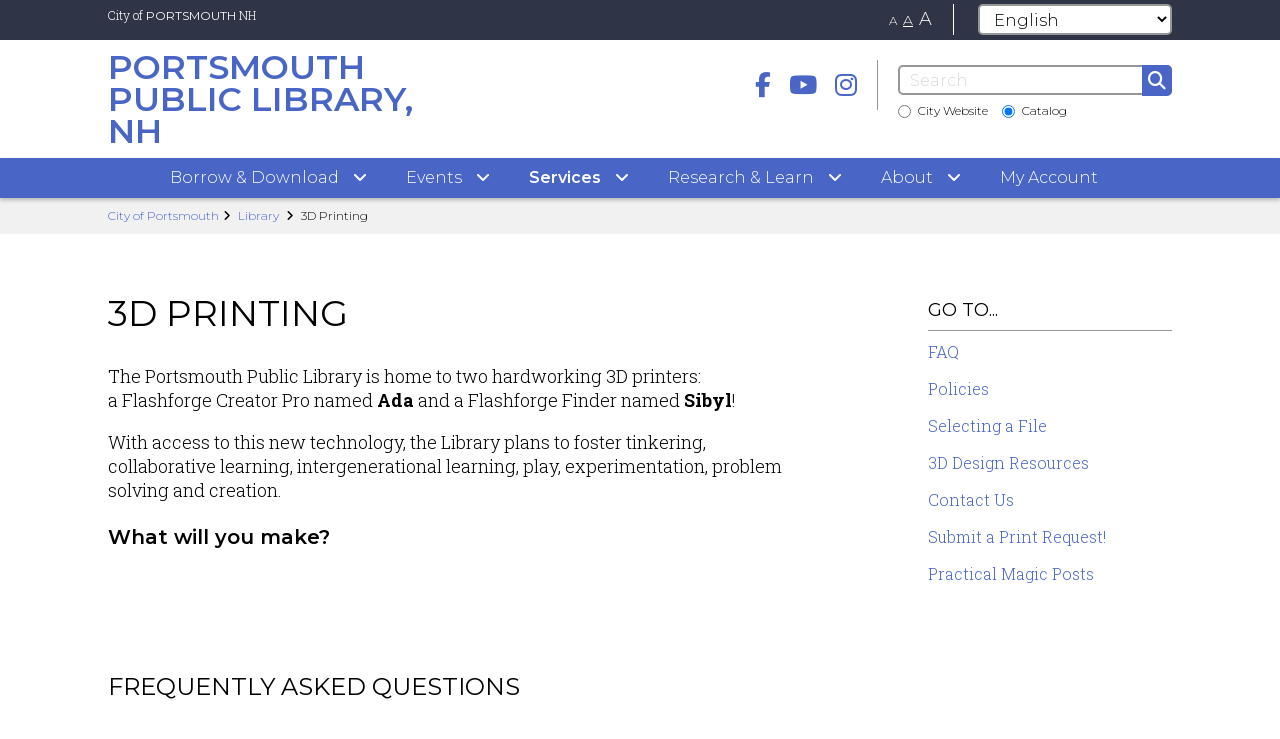

--- FILE ---
content_type: text/html; charset=UTF-8
request_url: https://www.portsmouthnh.gov/library/3d-printing
body_size: 15561
content:
<!DOCTYPE html>
<html  lang="en" dir="ltr" prefix="content: http://purl.org/rss/1.0/modules/content/  dc: http://purl.org/dc/terms/  foaf: http://xmlns.com/foaf/0.1/  og: http://ogp.me/ns#  rdfs: http://www.w3.org/2000/01/rdf-schema#  schema: http://schema.org/  sioc: http://rdfs.org/sioc/ns#  sioct: http://rdfs.org/sioc/types#  skos: http://www.w3.org/2004/02/skos/core#  xsd: http://www.w3.org/2001/XMLSchema# ">
  <head>
    <meta charset="utf-8" />
<meta name="description" content="The Portsmouth Public Library is home to two hardworking 3D printers: a Flashforge Creator Pro named Ada and a Flashforge Finder named Sibyl! With access to this new technology, the Library plans to foster tinkering, collaborative learning, intergenerational learning, play, experimentation, problem solving and creation. What will you make?" />
<meta property="og:site_name" content="City of Portsmouth" />
<meta property="og:type" content="Basic page" />
<meta property="og:url" content="https://www.portsmouthnh.gov/library/3d-printing" />
<meta property="og:title" content="3D Printing" />
<meta property="og:description" content="The Portsmouth Public Library is home to two hardworking 3D printers: a Flashforge Creator Pro named Ada and a Flashforge Finder named Sibyl! With access to this new technology, the Library plans to foster tinkering, collaborative learning, intergenerational learning, play, experimentation, problem solving and creation. What will you make?" />
<meta name="twitter:card" content="summary" />
<meta name="google-site-verification" content="BRl7eSsjDmPE0fjERtUP3f8PlOimHsSLyFLhsBSsMzQ" />
<meta name="Generator" content="Drupal 10 (https://www.drupal.org)" />
<meta name="MobileOptimized" content="width" />
<meta name="HandheldFriendly" content="true" />
<meta name="viewport" content="width=device-width, initial-scale=1.0" />
<link rel="icon" href="/themes/custom/cityofportsmouth/favicon.ico" type="image/vnd.microsoft.icon" />
<link rel="canonical" href="https://www.portsmouthnh.gov/library/3d-printing" />
<link rel="shortlink" href="https://www.portsmouthnh.gov/node/7146" />
<script src="/sites/default/files/google_tag/city/google_tag.data_layer.js?t93jty" defer></script>
<script src="/sites/default/files/google_tag/city/google_tag.script.js?t93jty" defer></script>

    <title>3D Printing | City of Portsmouth</title>
    <link rel="stylesheet" media="all" href="/sites/default/files/css/css_ySX26KKGOTtHfQzSmsSzmzuLo1HdglRh4zt2dDyYA1o.css?delta=0&amp;language=en&amp;theme=cityofportsmouth&amp;include=eJxlzUEOgCAMAMEPoTzJtFrACLZpS4i_15MevE42WWR2cwWJSaHRYD3CuvvFSVjdGncvMVdGqJPpGgQU8pMXi5t2gTp_MvdTOtbdCm3BLnNqEcEoDMLE2hZ8Zz-5AZZ-Npg" />
<link rel="stylesheet" media="all" href="https://cdn.jsdelivr.net/npm/entreprise7pro-bootstrap@3.4.8/dist/css/bootstrap.min.css" integrity="sha256-zL9fLm9PT7/fK/vb1O9aIIAdm/+bGtxmUm/M1NPTU7Y=" crossorigin="anonymous" />
<link rel="stylesheet" media="all" href="https://cdn.jsdelivr.net/npm/@unicorn-fail/drupal-bootstrap-styles@0.0.2/dist/3.1.1/7.x-3.x/drupal-bootstrap.min.css" integrity="sha512-nrwoY8z0/iCnnY9J1g189dfuRMCdI5JBwgvzKvwXC4dZ+145UNBUs+VdeG/TUuYRqlQbMlL4l8U3yT7pVss9Rg==" crossorigin="anonymous" />
<link rel="stylesheet" media="all" href="https://cdn.jsdelivr.net/npm/@unicorn-fail/drupal-bootstrap-styles@0.0.2/dist/3.1.1/8.x-3.x/drupal-bootstrap.min.css" integrity="sha512-jM5OBHt8tKkl65deNLp2dhFMAwoqHBIbzSW0WiRRwJfHzGoxAFuCowGd9hYi1vU8ce5xpa5IGmZBJujm/7rVtw==" crossorigin="anonymous" />
<link rel="stylesheet" media="all" href="https://cdn.jsdelivr.net/npm/@unicorn-fail/drupal-bootstrap-styles@0.0.2/dist/3.2.0/7.x-3.x/drupal-bootstrap.min.css" integrity="sha512-U2uRfTiJxR2skZ8hIFUv5y6dOBd9s8xW+YtYScDkVzHEen0kU0G9mH8F2W27r6kWdHc0EKYGY3JTT3C4pEN+/g==" crossorigin="anonymous" />
<link rel="stylesheet" media="all" href="https://cdn.jsdelivr.net/npm/@unicorn-fail/drupal-bootstrap-styles@0.0.2/dist/3.2.0/8.x-3.x/drupal-bootstrap.min.css" integrity="sha512-JXQ3Lp7Oc2/VyHbK4DKvRSwk2MVBTb6tV5Zv/3d7UIJKlNEGT1yws9vwOVUkpsTY0o8zcbCLPpCBG2NrZMBJyQ==" crossorigin="anonymous" />
<link rel="stylesheet" media="all" href="https://cdn.jsdelivr.net/npm/@unicorn-fail/drupal-bootstrap-styles@0.0.2/dist/3.3.1/7.x-3.x/drupal-bootstrap.min.css" integrity="sha512-ZbcpXUXjMO/AFuX8V7yWatyCWP4A4HMfXirwInFWwcxibyAu7jHhwgEA1jO4Xt/UACKU29cG5MxhF/i8SpfiWA==" crossorigin="anonymous" />
<link rel="stylesheet" media="all" href="https://cdn.jsdelivr.net/npm/@unicorn-fail/drupal-bootstrap-styles@0.0.2/dist/3.3.1/8.x-3.x/drupal-bootstrap.min.css" integrity="sha512-kTMXGtKrWAdF2+qSCfCTa16wLEVDAAopNlklx4qPXPMamBQOFGHXz0HDwz1bGhstsi17f2SYVNaYVRHWYeg3RQ==" crossorigin="anonymous" />
<link rel="stylesheet" media="all" href="https://cdn.jsdelivr.net/npm/@unicorn-fail/drupal-bootstrap-styles@0.0.2/dist/3.4.0/8.x-3.x/drupal-bootstrap.min.css" integrity="sha512-tGFFYdzcicBwsd5EPO92iUIytu9UkQR3tLMbORL9sfi/WswiHkA1O3ri9yHW+5dXk18Rd+pluMeDBrPKSwNCvw==" crossorigin="anonymous" />
<link rel="stylesheet" media="all" href="/sites/default/files/css/css_1dYPc4z9nCH9_RvaDk_fvcoHMhBUIUcePv8AcGrIlbM.css?delta=9&amp;language=en&amp;theme=cityofportsmouth&amp;include=eJxlzUEOgCAMAMEPoTzJtFrACLZpS4i_15MevE42WWR2cwWJSaHRYD3CuvvFSVjdGncvMVdGqJPpGgQU8pMXi5t2gTp_MvdTOtbdCm3BLnNqEcEoDMLE2hZ8Zz-5AZZ-Npg" />

    
  </head>
  <body class="role-anonymous path-node page-node-type-page has-glyphicons">
    <a href="#main-content" class="visually-hidden focusable skip-link">
      Skip to main content
    </a>
    <noscript><iframe src="https://www.googletagmanager.com/ns.html?id=GTM-PV8FG7V" height="0" width="0" style="display:none;visibility:hidden"></iframe></noscript>
      <div class="dialog-off-canvas-main-canvas" data-off-canvas-main-canvas>
    
</style>
  <div class="theme department-theme-midnight">
      <header id="header" role="banner">

        <div class="region region-utility">
    <section id="block-departmentnotificationsblock" class="block block-city-departments block-department-notifications-block clearfix">
  
    

      


  </section>

<section id="block-departmentutilitybarblock" class="block block-city-departments block-department-utility-bar-block clearfix">
  
    

      <div class="utility-bar">
	<div class="container">

		<nav class="department-links">
			<ul>

                					<li>
						<a class="hide-on-mobile" href="/">City of <span>PORTSMOUTH</span> NH</a>
						<a class="show-on-mobile" href="/"><i class="fas fa-house" aria-hidden="true"></i></a>
					</li>
										<li class="goto-department">
						<a href="/library">Portsmouth Public Library, NH</a>
					</li>
							</ul>
		</nav>

		<div class="pull-right">
			<div class="page-text-size hidden-xs">
				<a href="#" id="font-scale-sm">A</a>
				<a href="#" id="font-scale-default">A</a>
				<a href="#" id="font-scale-lg">A</a>
			</div>

			<nav class="social is-department hidden-xs">
				<ul>
					                    						<li><a aria-label="Facebook" href="https://www.facebook.com/pplnh" target="_blank"><i class="fa fa-facebook" aria-hidden="true"></i></a></li>
                                                            						<li><a aria-label="Youtube" href="https://youtube.com/portslib" target="_blank"><i class="fa fa-youtube-play" aria-hidden="true"></i></a></li>
                                        						<li><a aria-label="Instagram" href="http://instagram.com/portsmouthpubliclibrary/" target="_blank"><i class="fa fa-instagram" aria-hidden="true"></i></a></li>
                                        				</ul>
			</nav>
			 <div class="gtranslate-desktop">
				<section id="block-cityofportsmouth-gtranslate" class="block block-gtranslate block-gtranslate-block clearfix">
  
    

      
<div class="gtranslate_wrapper"></div><script>window.gtranslateSettings = {"switcher_horizontal_position":"left","switcher_vertical_position":"bottom","horizontal_position":"inline","vertical_position":"inline","float_switcher_open_direction":"top","switcher_open_direction":"bottom","default_language":"en","native_language_names":1,"detect_browser_language":0,"add_new_line":1,"select_language_label":"Select Language","flag_size":32,"flag_style":"2d","globe_size":60,"alt_flags":[],"wrapper_selector":".gtranslate_wrapper","url_structure":"none","custom_domains":null,"languages":["en","ar","zh-CN","zh-TW","fr","de","hi","it","ko","pt","ru","es","id","tr","ur","bn","pa"],"custom_css":""};</script><script>(function(){var js = document.createElement('script');js.setAttribute('src', 'https://cdn.gtranslate.net/widgets/latest/dropdown.js');js.setAttribute('data-gt-orig-url', '/library/3d-printing');js.setAttribute('data-gt-orig-domain', 'www.portsmouthnh.gov');document.body.appendChild(js);})();</script>
  </section>


			</div>

		</div>
	</div>
</div>

  </section>


  </div>


            <div class="navbar navbar-default">
        <div class="header-main">
              <div class="region region-header">
    <section id="block-departmentheaderblock" class="block block-city-departments block-department-header-block clearfix">
  
    

      <div class="container">
	<div class="row">
		<div class="col-md-4 col-sm-6"> 
            			<a class="logo navbar-btn pull-left " href="/library" title="Home" rel="home">
                					<span>Portsmouth Public Library, NH</span>
                			</a>
		</div>
													<div class="col-md-8 col-sm-6 right-content">
		
			<div class="pull-right">

											<nav class="social">
							<ul>
                                                                									<li><a aria-label="Facebook" href="https://www.facebook.com/pplnh" target="_blank"><i class="fa fa-facebook" aria-hidden="true"></i></a></li>
                                                                                                									<li><a aria-label="Youtube" href="https://youtube.com/portslib" target="_blank"><i class="fa fa-youtube-play" aria-hidden="true"></i></a></li>
                                                                									<li><a aria-label="instagram" href="http://instagram.com/portsmouthpubliclibrary/" target="_blank"><i class="fa fa-instagram" aria-hidden="true"></i></a></li>
                                                                							</ul>
						</nav>
					
                				<div class="pull-left">
					<div class="search-form">
						<form class="search hidden-sm hidden-xs" action="https://portsmouth.bywatersolutions.com/cgi-bin/koha/opac-search.pl/" method="get">
							<div class="form-group">

																	<input type="hidden" name="searchtype" value="X">
								
								<input aria-label="Search" type="search" class="form-conrol" placeholder="Search" name="q" />
								<button aria-label="Submit" class="btn btn-primary"><i class="fa fa-search" aria-hidden="true"></i></button>
																	<div class="library-options">
										<label class="radio-inline" for="libraryWebsite">
											<input type="radio" name="searchType" id="libraryWebsite" value="1" /> City Website
										</label>
										<label class="radio-inline" for="libraryCatalog">
											<input type="radio" name="searchType" id="libraryCatalog" value="2" checked /> Catalog
										</label>
									</div><!-- end of .library-options -->
															</div>

						</form>
						                                                												<button type="button" class="navbar-toggle collapsed" data-toggle="collapse" data-target="#main-nav" aria-expanded="false" aria-controls="main-nav" aria-label="Toggle navigation menu">
							<i class="fa fa-bars" aria-hidden="true"></i>
							<span>Menu</span>
						</button>
					</div>
				</div>
			</div>		</div>	</div>
</div>



  </section>


  </div>

        </div>

                <div class="collapse navbar-collapse no-spacing" id="main-nav">
          <div class="container">
                          <div class="region region-mainnav">
    <section id="block-departmentmainmenublock" class="block block-city-departments block-department-main-menu-block clearfix">
  
    

      
              <ul class="menu nav">
                            <li class="expanded dropdown">
        <a href="/library/borrow-download">
          <span>Borrow &amp; Download</span>
                      <i class="fa fa-angle-down" aria-hidden="true"></i>
          
          <svg class="desktop-caret-large" xmlns="http://www.w3.org/2000/svg" xmlns:xlink="http://www.w3.org/1999/xlink" width="100%" height="20px" viewBox="0 0 150 20" version="1.1" preserveAspectRatio="none">
            <!-- Generator: Sketch 43.2 (39069) - http://www.bohemiancoding.com/sketch -->
            <title>Back Copy</title>
            <desc>Created with Sketch.</desc>
            <defs/>
            <g id="Design-4" stroke="none" stroke-width="1" fill="none" fill-rule="evenodd">
                <g id="Design-4-(1280px)---Nav-[Departments]" transform="translate(-281.000000, -160.000000)" fill="#14143D">
                    <g id="Group-2" transform="translate(0.000000, 131.000000)">
                        <polygon id="Back-Copy" points="431 29 356 49 281 29"/>
                    </g>
                </g>
            </g>
        </svg>

        </a>
                  <i class="fa fa-chevron-right" aria-hidden="true"></i>
                                           
            <ul class="menu dropdown-menu">

                            <li>
        <a href="/library/library-card" data-drupal-link-system-path="node/7271">Apply for or Renew a Library Card</a>
                  </li>
                        <li>
        <a href="https://portsmouth.bywatersolutions.com/">Browse New Items</a>
                  </li>
                        <li>
        <a href="https://www.cityofportsmouth.com/library/booklists">Curated Book Lists</a>
                  </li>
                        <li>
        <a href="https://www.portsmouthnh.gov/library/e-books-streaming">E-Books &amp; Streaming</a>
                  </li>
                        <li>
        <a href="/library/fun-stuff" target="" data-drupal-link-system-path="node/7091">Fun Stuff to Borrow</a>
                  </li>
                        <li>
        <a href="/library/pplrex" title="Get Personalized Recommendations &amp; Research Help from Library Staff!" data-drupal-link-system-path="node/246532">Get Recommendations with PPL Rex</a>
                  </li>
                        <li>
        <a href="/library/how-borrow" target="" data-drupal-link-system-path="node/6441">How to Borrow</a>
                  </li>
                        <li>
        <a href="/library/interlibrary-loan" target="" data-drupal-link-system-path="node/7086">Interlibrary Loan</a>
                  </li>
                        <li>
        <a href="https://portsmouth.bywatersolutions.com/" target="">Library Catalog</a>
                  </li>
                        <li>
        <a href="/library/museums-more" data-drupal-link-system-path="node/251879">Museums &amp; More</a>
                  </li>
                        <li>
        <a href="/library/new-york-times" target="" data-drupal-link-system-path="node/7081">New York Times</a>
                  </li>
                        <li>
        <a href="/library/suggest-purchase" target="" data-drupal-link-system-path="node/15811">Suggest a Purchase</a>
                  </li>
                        <li>
        <a href="/library/wallstreetjournal" data-drupal-link-system-path="node/338022">Wall Street Journal</a>
                  </li>
                        <li>
        <a href="/library/library-zines" title="Read zines created by library staff!" data-drupal-link-system-path="node/7346">Zines</a>
                  </li>
        </ul>
  
            </li>
                        <li class="expanded dropdown">
        <a href="/library/events">
          <span>Events</span>
                      <i class="fa fa-angle-down" aria-hidden="true"></i>
          
          <svg class="desktop-caret-large" xmlns="http://www.w3.org/2000/svg" xmlns:xlink="http://www.w3.org/1999/xlink" width="100%" height="20px" viewBox="0 0 150 20" version="1.1" preserveAspectRatio="none">
            <!-- Generator: Sketch 43.2 (39069) - http://www.bohemiancoding.com/sketch -->
            <title>Back Copy</title>
            <desc>Created with Sketch.</desc>
            <defs/>
            <g id="Design-4" stroke="none" stroke-width="1" fill="none" fill-rule="evenodd">
                <g id="Design-4-(1280px)---Nav-[Departments]" transform="translate(-281.000000, -160.000000)" fill="#14143D">
                    <g id="Group-2" transform="translate(0.000000, 131.000000)">
                        <polygon id="Back-Copy" points="431 29 356 49 281 29"/>
                    </g>
                </g>
            </g>
        </svg>

        </a>
                  <i class="fa fa-chevron-right" aria-hidden="true"></i>
                                           
            <ul class="menu dropdown-menu">

                            <li>
        <a href="https://portsmouthpl.librarycalendar.com/" title="Calendar">Full Calendar</a>
                  </li>
                        <li>
        <a href="/library/book-discussion-groups" data-drupal-link-system-path="node/13721">Book Clubs</a>
                  </li>
                        <li>
        <a href="https://www.cityofportsmouth.com/library/exhibits">Exhibits</a>
                  </li>
                        <li>
        <a href="https://www.cityofportsmouth.com/library/languagediscussiongroups">Language Discussion Groups</a>
                  </li>
                        <li>
        <a href="https://www.cityofportsmouth.com/library/weekly-meditation">Meditation</a>
                  </li>
                        <li>
        <a href="/library/propose-program" data-drupal-link-system-path="node/7116">Propose a Program</a>
                  </li>
                        <li>
        <a href="https://www.cityofportsmouth.com/library/reserve-room">Reserve a Meeting Room</a>
                  </li>
                        <li>
        <a href="https://portsmouthpl.librarycalendar.com/events/upcoming?program_types%5B49%5D=49&amp;form_id=lc_calendar_upcoming_form">Story Times</a>
                  </li>
                        <li>
        <a href="https://portsmouthpl.librarycalendar.com/events/upcoming?age_groups%5B76%5D=76&amp;age_groups%5B93%5D=93&amp;age_groups%5B101%5D=101">Teen Events</a>
                  </li>
                        <li>
        <a href="https://www.cityofportsmouth.com/library/worldaffairs">World Affairs</a>
                  </li>
                        <li>
        <a href="https://portsmouthpl.librarycalendar.com/events/upcoming?age_groups%5B75%5D=75&amp;form_id=lc_calendar_upcoming_form">Youth Events</a>
                  </li>
        </ul>
  
            </li>
                        <li class="expanded dropdown active">
        <a href="/library/services">
          <span>Services</span>
                      <i class="fa fa-angle-down" aria-hidden="true"></i>
          
          <svg class="desktop-caret-large" xmlns="http://www.w3.org/2000/svg" xmlns:xlink="http://www.w3.org/1999/xlink" width="100%" height="20px" viewBox="0 0 150 20" version="1.1" preserveAspectRatio="none">
            <!-- Generator: Sketch 43.2 (39069) - http://www.bohemiancoding.com/sketch -->
            <title>Back Copy</title>
            <desc>Created with Sketch.</desc>
            <defs/>
            <g id="Design-4" stroke="none" stroke-width="1" fill="none" fill-rule="evenodd">
                <g id="Design-4-(1280px)---Nav-[Departments]" transform="translate(-281.000000, -160.000000)" fill="#14143D">
                    <g id="Group-2" transform="translate(0.000000, 131.000000)">
                        <polygon id="Back-Copy" points="431 29 356 49 281 29"/>
                    </g>
                </g>
            </g>
        </svg>

        </a>
                  <i class="fa fa-chevron-right" aria-hidden="true"></i>
                                           
            <ul class="menu dropdown-menu">

                            <li>
        <a href="https://www.cityofportsmouth.com/library/accessibility">Accessible Services</a>
                  </li>
                        <li>
        <a href="https://www.cityofportsmouth.com/library/computers-wifi">Computers &amp; WiFi</a>
                  </li>
                        <li>
        <a href="/library/drop-device-help" target="" data-drupal-link-system-path="node/7156">Device Help</a>
                  </li>
                        <li>
        <a href="/library/food-resources" data-drupal-link-system-path="node/725610">Food Resources</a>
                  </li>
                        <li>
        <a href="/library/delivery" data-drupal-link-system-path="node/340460">Homebound Delivery</a>
                  </li>
                        <li>
        <a href="https://www.portsmouthnh.gov/library/little-free-essentials">Little Free Essentials</a>
                  </li>
                        <li>
        <a href="https://www.cityofportsmouth.com/library/little-free-libraries">Little Free Libraries</a>
                  </li>
                        <li>
        <a href="https://www.cityofportsmouth.com/library/newsletter" title="Newsletters">Newsletters</a>
                  </li>
                        <li>
        <a href="https://www.portsmouthnh.gov/library/notary-services">Notary Services</a>
                  </li>
                        <li>
        <a href="/library/smallbusinesses" data-drupal-link-system-path="node/336346">Resources for Small Businesses &amp; Nonprofits</a>
                  </li>
                        <li>
        <a href="https://www.portsmouthnh.gov/library/study-rooms">Study Rooms</a>
                  </li>
                        <li>
        <a href="/library/teens" target="" data-drupal-link-system-path="node/7126">Teen Services</a>
                  </li>
                        <li>
        <a href="/library/wireless-printing" target="" data-drupal-link-system-path="node/7151">Wireless Printing</a>
                  </li>
                        <li>
        <a href="/library/youth" target="" data-drupal-link-system-path="node/7121">Youth Services</a>
                  </li>
                        <li class="active">
        <a href="/library/3d-printing" target="" data-drupal-link-system-path="node/7146" class="is-active" aria-current="page">3D Printing</a>
                  </li>
        </ul>
  
            </li>
                        <li class="expanded dropdown">
        <a href="/library/research-learn">
          <span>Research &amp; Learn</span>
                      <i class="fa fa-angle-down" aria-hidden="true"></i>
          
          <svg class="desktop-caret-large" xmlns="http://www.w3.org/2000/svg" xmlns:xlink="http://www.w3.org/1999/xlink" width="100%" height="20px" viewBox="0 0 150 20" version="1.1" preserveAspectRatio="none">
            <!-- Generator: Sketch 43.2 (39069) - http://www.bohemiancoding.com/sketch -->
            <title>Back Copy</title>
            <desc>Created with Sketch.</desc>
            <defs/>
            <g id="Design-4" stroke="none" stroke-width="1" fill="none" fill-rule="evenodd">
                <g id="Design-4-(1280px)---Nav-[Departments]" transform="translate(-281.000000, -160.000000)" fill="#14143D">
                    <g id="Group-2" transform="translate(0.000000, 131.000000)">
                        <polygon id="Back-Copy" points="431 29 356 49 281 29"/>
                    </g>
                </g>
            </g>
        </svg>

        </a>
                  <i class="fa fa-chevron-right" aria-hidden="true"></i>
                                           
            <ul class="menu dropdown-menu">

                            <li>
        <a href="https://www.portsmouthnh.gov/library/online-resources">Online Resources</a>
                  </li>
                        <li>
        <a href="/library/ask-librarian" target="" data-drupal-link-system-path="node/7166">Ask a Librarian</a>
                  </li>
                        <li>
        <a href="/library/consumer-reports" target="" data-drupal-link-system-path="node/125626">Consumer Reports</a>
                  </li>
                        <li>
        <a href="https://www.cityofportsmouth.com/library/booklists" title="book lists">Curated Book Lists</a>
                  </li>
                        <li>
        <a href="https://www.cityofportsmouth.com/library/ebsco">EBSCO for Research</a>
                  </li>
                        <li>
        <a href="https://www.cityofportsmouth.com/library/jobseekers">Employment Resources</a>
                  </li>
                        <li>
        <a href="https://www.cityofportsmouth.com/library/local-history-genealogy#digital">Digitized Collections</a>
                  </li>
                        <li>
        <a href="https://www.cityofportsmouth.com/library/government-documents">Government Documents</a>
                  </li>
                        <li>
        <a href="https://www.portsmouthnh.gov/library/news/new-digital-service-candid-guidestar-and-foundation-directory">Foundation Directory and GuideStar</a>
                  </li>
                        <li>
        <a href="/library/local-history-genealogy" target="" data-drupal-link-system-path="node/7176">Local History &amp; Genealogy</a>
                  </li>
                        <li>
        <a href="https://www.cityofportsmouth.com/library/news/resourcesonracism">Resources on Racism</a>
                  </li>
                        <li>
        <a href="/library/toughtopics" data-drupal-link-system-path="node/246979">Tough Topics</a>
                  </li>
                        <li>
        <a href="/library/voting" data-drupal-link-system-path="node/215598">Voter Information</a>
                  </li>
        </ul>
  
            </li>
                        <li class="expanded dropdown">
        <a href="/library/about-us">
          <span>About</span>
                      <i class="fa fa-angle-down" aria-hidden="true"></i>
          
          <svg class="desktop-caret-large" xmlns="http://www.w3.org/2000/svg" xmlns:xlink="http://www.w3.org/1999/xlink" width="100%" height="20px" viewBox="0 0 150 20" version="1.1" preserveAspectRatio="none">
            <!-- Generator: Sketch 43.2 (39069) - http://www.bohemiancoding.com/sketch -->
            <title>Back Copy</title>
            <desc>Created with Sketch.</desc>
            <defs/>
            <g id="Design-4" stroke="none" stroke-width="1" fill="none" fill-rule="evenodd">
                <g id="Design-4-(1280px)---Nav-[Departments]" transform="translate(-281.000000, -160.000000)" fill="#14143D">
                    <g id="Group-2" transform="translate(0.000000, 131.000000)">
                        <polygon id="Back-Copy" points="431 29 356 49 281 29"/>
                    </g>
                </g>
            </g>
        </svg>

        </a>
                  <i class="fa fa-chevron-right" aria-hidden="true"></i>
                                           
            <ul class="menu dropdown-menu">

                            <li>
        <a href="/library/about-us" target="" data-drupal-link-system-path="node/1">About Us</a>
                  </li>
                        <li>
        <a href="https://www.cityofportsmouth.com/library/grounds" title="Learn about our building and grounds!">Building &amp; Grounds</a>
                  </li>
                        <li>
        <a href="/library/contactstaff" target="" data-drupal-link-system-path="node/7226">Contact &amp; Staff</a>
                  </li>
                        <li>
        <a href="https://www.cityofportsmouth.com/library/land-acknowledgement">Land Acknowledgement</a>
                  </li>
                        <li>
        <a href="/library/libraryvalue" data-drupal-link-system-path="node/253487">Library Value</a>
                  </li>
                        <li>
        <a href="/library/mission-vision-and-core-values" target="" data-drupal-link-system-path="node/7236">Mission</a>
                  </li>
                        <li>
        <a href="/library/current-library-policies" target="" data-drupal-link-system-path="node/7241">Policies</a>
                  </li>
                        <li>
        <a href="https://www.cityofportsmouth.com/library/plan">Strategic Plan</a>
                  </li>
                        <li>
        <a href="/library/library-trustees-board" target="" data-drupal-link-system-path="node/3461">Trustees</a>
                  </li>
        </ul>
  
            </li>
                        <li>
        <a href="/library/my-account" target="" data-drupal-link-system-path="node/13981">My Account</a>
                  </li>
        </ul>
  


  </section>


  </div>

                        <nav class="social-mobile visible-xs-block">
              <ul>
                                                  <li><a aria-label="Facebook" href="https://www.facebook.com/pplnh" target="_blank"><i class="fa fa-facebook" aria-hidden="true"></i></a></li>
                                                                  <li><a aria-label="Youtube" href="https://youtube.com/portslib" target="_blank"><i class="fa fa-youtube-play" aria-hidden="true"></i></a></li>
                                                  <li><a aria-label="Instagram" href="http://instagram.com/portsmouthpubliclibrary/" target="_blank"><i class="fa fa-instagram" aria-hidden="true"></i></a></li>
                                              </ul>
            </nav>
                        <form class="search visible-sm-block visible-xs-block" action="https://portsmouth.bywatersolutions.com/cgi-bin/koha/opac-search.pl/" method="get">
              <div class="form-group">
              
                <input aria-label="Search" type="search" class="form-conrol" placeholder="Search" name="q"  />
                <button aria-label="Submit" class="btn btn-primary"><i class="fa fa-search" aria-hidden="true"></i></button>
                                      <div class="library-options">
                      <label class="radio-inline" for="libraryWebsite">
                        <input type="radio" name="searchType" id="libraryWebsite" value="1" /> City Website
                      </label>
                      <label class="radio-inline" for="libraryCatalog">
                        <input type="radio" name="searchType" id="libraryCatalog" value="2" checked /> Catalog
                      </label>
                    </div><!-- end of .library-options -->
                                </div>
            </form>
          </div>
        </div>

        </div>
    </header>


        <main id="main-content" role="main">
          <div class="region region-admin">
    <div data-drupal-messages-fallback class="hidden"></div>

  </div>

          <div class="region region-content">
        <div class="breadcrumb hidden-xs">
    <div class="container">
      <ul>
        <li><a href="/">City of Portsmouth</a></li>
                  <li >
                          <a href="/library">Library</a>
                      </li>
                  <li  class="active">
                          3D Printing
                      </li>
              </ul>
    </div>
  </div>

  <article data-history-node-id="7146" about="/library/3d-printing" typeof="schema:WebPage" class="page full clearfix">
  <div class="content">

    

          <div class="container">
        <div class="row has-sidebar padding-lg-vert">
          <div class="col-sm-8">
            <h1 class="page-header">
<span property="schema:name">3D Printing</span>
</h1>
            
            <div property="schema:text" class="field field--name-body field--type-text-with-summary field--label-hidden field--item"><p>The Portsmouth Public Library is home to two hardworking 3D printers: a&nbsp;Flashforge Creator Pro named&nbsp;<strong>Ada</strong> and a Flashforge Finder named <strong>Sibyl</strong>!&nbsp;</p>

<p>With access to this new technology, the Library plans to foster tinkering, collaborative learning, intergenerational learning, play, experimentation, problem solving and creation.</p>

<h3><strong>What will you make?</strong></h3></div>
      
            
          </div>
          <div class="col-sm-3 col-sm-offset-1">
            <aside class="sidebar">
              
              <div class="no-heading">
                
      <div class="field field--name-field-sidebar field--type-entity-reference-revisions field--label-hidden field--items">
              <div class="field--item">  <div class="paragraph paragraph--type--sidebar-group-content paragraph--view-mode--default">
          
            <div class="field field--name-field-heading field--type-string field--label-hidden field--item">Go to...</div>
      
            <div class="field field--name-field-content field--type-text-long field--label-hidden field--item"><p><a href="#faq">FAQ</a></p><p><a href="#policies">Policies</a></p><p><a href="#tips">Selecting a File</a></p><p><a href="#resources">3D Design Resources</a></p><p><a href="#contact">Contact Us</a></p><p><a href="#request">Submit a Print Request!</a></p><p><a href="#blog">Practical Magic Posts</a></p></div>
      
      </div>
</div>
          </div>
  
              </div>
            </aside>
          </div>
        </div>
      </div>
      
      <div class="field field--name-field-paragraphs field--type-entity-reference-revisions field--label-hidden field--items">
              <div class="field--item">
<div class="paragraph paragraph--type--basic-content paragraph--view-mode--default">
  <div class="container padding-lg-vert">

          <div class="section-heading">
        <h2>
            <div class="field field--name-field-heading field--type-string field--label-hidden field--item">Frequently Asked Questions</div>
      </h2>
      </div>
        
    
  <div class="field field--name-field-content field--type-text-long field--label-visually_hidden">
    <div class="field--label sr-only">Content</div>
              <div class="field--item"><h3 id="faq"><strong>Why 3D Printing?</strong></h3><p><img src="/sites/default/files/inline-images/makerbotsmall.png" data-entity-uuid="ede5cd4a-7a10-4ff9-b880-d198ddd676f6" data-entity-type="file" alt="MakerBot with a 3D printed rabbit" width="400" height="289" class="align-right" loading="lazy">3D Printing is becoming more and more common in manufacturing, design and commerce. As always, the library's goal is to provide affordable learning opportunities to all. 3D Printers are expensive to own and use - but at the library you'll have access to this new technology for free, and can print for only 10 cents a gram!</p><p>Using our 3D Printing service might:</p><ul><li>Show a high school student that she has an affinity for design, inspiring her to choose it as a career after she graduates.</li><li>Allow an entrepreneur to cheaply create a prototype of his product, which he can use to gain funding for larger scale manufacturing.</li><li>Enhance Portsmouth students' STEAM education and foster a love for experimentation and tinkering.</li><li>Solve a simple household problem that might otherwise cost you more to fix.</li></ul><h3><strong>Why plastic?</strong></h3><p>In choosing our 3D Printer, we wanted to find one that used an environmentally-friendly, cost-effective material (filament). We chose&nbsp;<strong>PLA filament</strong>&nbsp;in part because it's made from corn. In fact, it's a "nontoxic resin made of sugar derived from field corn and has a semisweet smell (like waffles) when heated." It can be recycled or composted. You can find out more about PLA on the&nbsp;<a href="http://store.makerbot.com/filament/pla"><strong>Makerbot website</strong></a>. Both Sibyl and Ada print with PLA.</p><h3><strong>Why did you name them Gutenberg/Ada/Sibyl?</strong></h3><p>We had a contest to name our first printer, a Makerbot 5th Gen that we have retired. Gutenberg won.&nbsp;<a href="https://portslibnh.wordpress.com/2015/03/23/meet-gutenberg-the-3d-printer/"><strong>Read all about it on the blog!</strong></a></p><p>Ada is named after Ada Lovelace, the mother of modern computing.</p><p>Sibyl was a Greek prophetess who could see the future, and 3D printing is one of those "we're living in the future!" kind of technologies.</p><h3><strong>How much does it cost?</strong></h3><p>We charge $0.10 per gram of the finished print. Many of the things we print are under $5.00!</p><h3><strong>How big are your printers?</strong></h3><p>We can print up to 227 x 148 x 150 mm (8.9 x 5.8 x 5.9 in) on Ada, and 140 x 140 x 140 mm (5.5 x 5.5 x 5.5 in) on Sibyl.&nbsp;</p></div>
          </div>



  </div>
</div>
</div>
              <div class="field--item">
<div class="paragraph paragraph--type--basic-content paragraph--view-mode--default">
  <div class="container padding-lg-vert">

          <div class="section-heading">
        <h2>
            <div class="field field--name-field-heading field--type-string field--label-hidden field--item">Policies</div>
      </h2>
      </div>
        
    
  <div class="field field--name-field-content field--type-text-long field--label-visually_hidden">
    <div class="field--label sr-only">Content</div>
              <div class="field--item"><p id="policies"><img src="/sites/default/files/inline-images/3Dprinter2.jpg" data-entity-uuid="cf65fd9e-ee2f-42b6-858b-d8e8c85d9840" data-entity-type="file" alt="Close-up of 3D printing process" width="300" height="200" class="align-right" loading="lazy">The Library’s 3D printers are available to make three-dimensional objects in plastic using a design that the patron has provided as a digital computer file.</p><ol><li>The Library’s 3D printers may be used for lawful purposes only.&nbsp; The public will not be permitted to use the Library’s 3D printers to create material that is:<ol><li>Prohibited by local, state, or federal law.</li><li>Unsafe, harmful, dangerous or poses an immediate threat to the well-being of others (Such use may violate the terms of use of the manufacturer)</li><li>Obscene or otherwise inappropriate for the Library environment</li><li>In violation of another’s intellectual property rights.&nbsp; For example, the printers will not be used to reproduce a material that is subject to copyright, patent or trademark protection.</li></ol></li><li>The Library reserves the right to refuse any 3D printing request.</li><li>Cost: The initial charge is $0.10/gram of materials The Library Staff reserves the right to change the cost as needed.&nbsp; Patrons will be charged for the weight at printing time including any rafts and supports required for successful printing.</li><li>3-D printing staff will notify the patron if their object will cost more the $5.00 to print.&nbsp; If an object will cost less than $5.00 it will be printed without further consent of the patron. </li><li>The patron will be responsible for the full cost of a successful print.</li><li>Print-on-demand objects must require less than 10 hours to print each piece.&nbsp; Multi-piece requests will be considered on a case-by-case basis.</li><li>Only designated Library staff and volunteers will have hands-on access to the 3D printer.</li><li>The Library reserves the right review all files before printing and to refuse scanning and/or producing any content at any time at the discretion of the Library Staff.</li><li>Schedule and Access to the 3D printer will be determined by Library Staff.</li></ol></div>
          </div>



  </div>
</div>
</div>
              <div class="field--item">
<div class="paragraph paragraph--type--basic-content paragraph--view-mode--default">
  <div class="container padding-lg-vert">

          <div class="section-heading">
        <h2>
            <div class="field field--name-field-heading field--type-string field--label-hidden field--item">Submit a Request for a 3D Print</div>
      </h2>
      </div>
        
    
  <div class="field field--name-field-content field--type-text-long field--label-visually_hidden">
    <div class="field--label sr-only">Content</div>
              <div class="field--item"><ol id="request"><li><img src="/sites/default/files/inline-images/3d-spaceship.png" data-entity-uuid="edccf262-7ec7-4656-b1ca-62529af05d6e" data-entity-type="file" alt="3D printed spaceship" width="158" height="320" class="align-right" loading="lazy">Find an object you would like to print. There are many files to choose from on sites like&nbsp;<a href="http://www.thingiverse.com/"><strong>thingiverse.com</strong></a>. If you have access to a design program, you could also make your own file and save it in .stl or .thing format. See our Tips below for advice on selecting a print, or visit&nbsp;<a href="https://www.thingiverse.com/libtech/collections"><strong>our Collections on thingiverse.com</strong></a>.</li><li><a href="https://forms.office.com/Pages/ResponsePage.aspx?id=5IXzh121rEyJ89CpWa8lA9tt5EL1iAdBv-Ax34iI_ylUNk1QSDQ0UTVYR1JUU0c2TFVNVkxQVEpDTi4u"><strong>Click here to fill out the form and send us your request.</strong></a></li><li>Library staff will print your file and notify you when it is ready to be picked up. We cannot give you an exact estimate of when your item will be ready as it depends on how long the file takes to print, and how many other requests we have.</li><li>Pick up your item at the Reference Desk, pay downstairs, and enjoy!</li></ol></div>
          </div>



  </div>
</div>
</div>
              <div class="field--item">
<div class="paragraph paragraph--type--basic-content paragraph--view-mode--default">
  <div class="container padding-lg-vert">

          <div class="section-heading">
        <h2>
            <div class="field field--name-field-heading field--type-string field--label-hidden field--item">Tips for Selecting an Object to Print</div>
      </h2>
      </div>
        
    
  <div class="field field--name-field-content field--type-text-long field--label-visually_hidden">
    <div class="field--label sr-only">Content</div>
              <div class="field--item"><p><a name="tips"></a></p>

<ol>
	<li>Make sure that it's an original design, not an object or character that is subject to copyright or trademark protection (eg Minions, Star Wars, Minecraft, etc).</li>
	<li>Check the file format to make sure it is .STL or .obj. Some files on Thingiverse are for different machines, and will not work with our printer.</li>
	<li>Our printer prints in layers, from the bottom up, and each layer must be supported by something beneath it. If part of a model has nothing beneath it, like the wings of an airplane, the printer has to print supports beneath that part.. Models that require few or no supports tend to turn out better than models that require a lot of support material, which can be difficult to remove.</li>
	<li>If a model has been successfully printed by many people, that's a good sign!</li>
</ol>

<p>If you have a large job printing multiple objects, we may not be your best resource! Due to limited staff, hours, and printer space, we cannot fulfill large print requests quickly and fairly. A <a href="https://www.portcitymakerspace.com/">Port City Makerspace</a> membership might be a good fit if you like to be hands on, or you could use a service like <a href="https://www.hubs.com/">hubs.com</a>.</p>
</div>
          </div>



  </div>
</div>
</div>
              <div class="field--item">
<div class="paragraph paragraph--type--basic-content paragraph--view-mode--default">
  <div class="container padding-lg-vert">

          <div class="section-heading">
        <h2>
            <div class="field field--name-field-heading field--type-string field--label-hidden field--item">3D Design Resources</div>
      </h2>
      </div>
        
    
  <div class="field field--name-field-content field--type-text-long field--label-visually_hidden">
    <div class="field--label sr-only">Content</div>
              <div class="field--item"><p><a name="resources"></a>When you're just getting started, it's a good idea to pick a file from&nbsp;<a href="http://www.thingiverse.com/">Thingiverse</a>&nbsp;and send us a link. Want to go deeper into 3D design? Check out our favorite free resources!</p>

<ul>
	<li><strong><a href="http://www.makerbot.com/printshop">Makerbot Printshop</a></strong>&nbsp;is an iPad app that offers limited options for creating a number of simple objects. Great for beginners!</li>
	<li><strong><a href="https://www.thingiverse.com/apps/customizer">Customizer</a></strong>&nbsp;is a web app from Makerbot that allows you a little freedom to customize different objects. Also good for beginners!</li>
	<li><strong><a href="https://www.tinkercad.com/">Tinkercad</a>&nbsp;</strong>is a web-based app (with an account) for the next step. <strong>Tinkercad's tutorials are what we recommend for getting started with real 3D design!</strong></li>
	<li><strong><a href="http://shapeshifter.io/">Project Shapeshifter</a>&nbsp;</strong>doesn’t require an account and is equally good for beginners.</li>
	<li><strong><a href="http://www.123dapp.com/catch">123D Catch</a></strong>&nbsp;is an app that allows you to “scan” items using your phone or tablet’s camera.</li>
	<li><strong><a href="http://www.sketchup.com/products/sketchup-make">Google SketchUp</a></strong>&nbsp;is a free software download. Some experience required.</li>
	<li><strong><a href="http://3dp.rocks/lithophane/">Image to Lithophane</a></strong>&nbsp;lets you upload a photo, convert it to a 3D version, then download the .stl file!</li>
	<li><strong><a href="http://www.openscad.org/">OpenSCAD</a>&nbsp;</strong>is a more in-depth program for editing .scad files.</li>
	<li><strong><a href="https://3dwarehouse.sketchup.com/">3D Warehouse</a></strong>&nbsp;contains millions of models created in SketchUp, contributed by manufacturers and individuals.</li>
</ul>

<p>Also, did you know that<strong>&nbsp;<a href="https://www.portcitymakerspace.com/">Port City Makerspace</a>&nbsp;</strong>right here in Portsmouth has more 3D printing capabilities and a great workshop? It's a member-run nonprofit.</p>

<p>Don't forget to read our&nbsp;<strong><a href="https://portslibnh.wordpress.com/category/3d-printing/">Practical Magic column</a></strong>&nbsp;on the library blog, which features monthly tips and 3D printing stories.</p>
</div>
          </div>



  </div>
</div>
</div>
              <div class="field--item">
<div class="paragraph paragraph--type--basic-content paragraph--view-mode--default">
  <div class="container padding-lg-vert">

          <div class="section-heading">
        <h2>
            <div class="field field--name-field-heading field--type-string field--label-hidden field--item">Questions? Comments?</div>
      </h2>
      </div>
        
    
  <div class="field field--name-field-content field--type-text-long field--label-visually_hidden">
    <div class="field--label sr-only">Content</div>
              <div class="field--item"><p><a name="contact"></a>Contact the PPL 3D Printer Team <strong><a href="https://www.cityofportsmouth.com/library/techcontact">through our online form</a></strong>.</p>
</div>
          </div>



  </div>
</div>
</div>
              <div class="field--item">
<div class="paragraph paragraph--type--basic-content paragraph--view-mode--default">
  <div class="container padding-lg-vert">

          <div class="section-heading">
        <h2>
            <div class="field field--name-field-heading field--type-string field--label-hidden field--item">Practical Magic</div>
      </h2>
      </div>
        
    
  <div class="field field--name-field-content field--type-text-long field--label-visually_hidden">
    <div class="field--label sr-only">Content</div>
              <div class="field--item"><p id="blog"><a href="https://portslibnh.wordpress.com/2017/07/12/practical-magic-the-cats-outta-the-bag/">The Cat's Out of the Bag</a>, July 2017<br><a href="https://portslibnh.wordpress.com/2017/04/27/practical-magic-different-stripes/">Different Stripes</a>, April 2017<br><a href="https://portslibnh.wordpress.com/2017/03/01/practical-magic-cant-sit-still/">Can't Sit Still</a>, March 2017<br><a href="https://portslibnh.wordpress.com/2016/12/05/practical-magic-holiday-gift-guide/">Holiday Gift Guide</a>, December 2016<br><a href="https://portslibnh.wordpress.com/2016/10/28/practical-magic-i-want-it-painted-black/">I Want It Painted Black</a>, October 2016<br><a href="https://portslibnh.wordpress.com/2016/08/25/practical-magic-class-is-in-session/">Class Is In Session</a>, August 2016<br><a href="https://portslibnh.wordpress.com/2016/06/30/practical-magic-tinker-maker-creator/">Tinker, Maker, Creator</a>, June 2016<br><a href="https://portslibnh.wordpress.com/2016/05/20/practical-magic-have-you-tried-turning-it-off-and-on-again/">Have You Tried Turning It Off and On Again?</a>, May 2016<br><a href="https://portslibnh.wordpress.com/2016/03/16/practical-magic-customize-it/">Customize It</a>, March 2016<br><a href="https://portslibnh.wordpress.com/2016/02/12/practical-magic-dual-extrusion/">Dual Extrusion</a>, February 2016<br><a href="https://portslibnh.wordpress.com/2016/01/15/practical-magic-3d-design/">3D Design</a>, January 2016<br><a href="https://portslibnh.wordpress.com/2015/12/18/practical-magic-winter-is-coming/">Winter Is Coming</a>, December 2015<br><a href="https://portslibnh.wordpress.com/2015/11/17/practical-magic-switching-gears/">Switching Gears</a>, November 2015<br><a href="https://portslibnh.wordpress.com/2015/10/20/practical-magic-double-rainbow/">Double Rainbow</a>, October 2015<br><a href="https://portslibnh.wordpress.com/2015/09/08/practical-magic-prototypes-and-prints/">Prototypes and Prints</a>, September 2015<br><a href="https://portslibnh.wordpress.com/2015/07/30/practical-magic-lending-a-hand/">Lending a Hand</a>, July 2015<br><a href="https://portslibnh.wordpress.com/2015/06/25/practical-magic/">Hello World</a>, June 2015<br><a href="https://portslibnh.wordpress.com/2015/03/23/meet-gutenberg-the-3d-printer/">Meet Gutenberg the 3D Printer</a>, March 2015</p></div>
          </div>



  </div>
</div>
</div>
          </div>
  
  
    
  </div>
</article>


  </div>

    </main>
  

            <div class="region region-footer">
    <section id="block-departmentfooterblock" class="block block-city-departments block-department-footer-block clearfix">
  
    

      <footer id="footer" role="contentinfo">
			<div class="footer-dept-mobile visible-xs">
			<ul>
				
					<li>
						<a href="/" class="">
							City of
							<strong>PORTSMOUTH</strong>
							Home &gt;
						</a>
					</li>

												</ul>
		</div>
	
	<div class="footer-inner">
		<div class="container padding-sm-vert">
			<div
				class="row">
								<div class="col-sm-12 seal-mobile visible-xs-block">
					<a href="/library">
						
            <div class="field field--name-field-seal-image field--type-image field--label-hidden field--item">  <img loading="lazy" src="/sites/default/files/deparment-seals/seal_11.png" width="229" height="229" alt="City of Portsmouth Seal" typeof="foaf:Image" class="img-responsive" />

</div>
      
					</a>
				</div>
			</div>
			<div
				class="row">
								<div class="col-md-6 col-sm-9 footer-content">
					<h2>
						<a href="/library">
															Portsmouth Public Library, NH
													</a>
					</h2>
					<dl>
						<dt>
							
            <div class="field field--name-field-primary-location field--type-string field--label-hidden field--item">Library</div>
      
						</dt>
						<dd>
							
            <div class="field field--name-field-address field--type-string field--label-hidden field--item">175 Parrott Avenue, Portsmouth NH 03801</div>
      
						</dd>
						<dt>
							Hours
						</dt>
						<dd>
							
            <div class="field field--name-field-hours field--type-text-long field--label-hidden field--item"><p><span>Monday&nbsp;– Thursday: 10 AM – 8&nbsp;PM</span></p><p><span>Friday&nbsp;– Saturday: 10 AM – 5&nbsp;PM</span></p><p><span>Sunday (September - May): 1 PM – 5 PM</span></p><p><span>Sunday (June - August): CLOSED</span></p></div>
      
						</dd>
						<dt>
							Phone
						</dt>
						<dd>
							
            <div class="field field--name-field-phone-number field--type-string field--label-hidden field--item">(603) 427-1540</div>
      
						</dd>
													<dt>
								Fax
							</dt>
							<dd>
								
            <div class="field field--name-field-fax field--type-string field--label-hidden field--item">(603) 433-0981</div>
      
							</dd>
											</dl>
				</div>
								<div class="col-sm-3 footer-nav hidden-xs">
					<h3>Resources</h3>
					
              <ul class="menu nav">
                            <li>
        <a href="/library/youth" target="" data-drupal-link-system-path="node/7121">For Youth</a>
                  </li>
                        <li>
        <a href="/library/teens" target="" data-drupal-link-system-path="node/7126">For Teens</a>
                  </li>
                        <li>
        <a href="/library/about-us" target="" data-drupal-link-system-path="node/1">About Us</a>
                  </li>
                        <li>
        <a href="/library/library-programs-and-events" target="" data-drupal-link-system-path="node/7096">Calendar</a>
                  </li>
                        <li>
        <a href="https://www.cityofportsmouth.com/library/staff">Contact Us</a>
                  </li>
                        <li>
        <a href="/library/how-can-i" target="" data-drupal-link-system-path="node/15736">How Can I...?</a>
                  </li>
        </ul>
  


				</div>
								<div class="col-sm-3 seal-desktop hidden-sm hidden-xs">
					<a href="/library">
						
            <div class="field field--name-field-seal-image field--type-image field--label-hidden field--item">  <img loading="lazy" src="/sites/default/files/deparment-seals/seal_11.png" width="229" height="229" alt="City of Portsmouth Seal" typeof="foaf:Image" class="img-responsive" />

</div>
      
					</a>
				</div>
			</div>
			<div class="row">
				<div class="col-sm-12 bottom-footer">
					<p class="copyright">
						&copy; 2026 - City of Portsmouth. All Rights Reserved. 
            
                          | 
              			                  <a href="/city/terms-use-disclaimer" class="nav-link">Terms of Use | Disclaimer</a>                          					</p>
				</div>

			</div>
		</div>
	</div>
</footer>

  </section>


  </div>

  </div>


<script>
document.addEventListener("DOMContentLoaded", function () {
   
});
 function adjustBodyPadding() {
        const header = document.querySelector("header"); // Select the header element
        if (header) {
            const headerHeight = header.offsetHeight; // Get header height
            document.body.style.paddingTop = `${headerHeight}px`; // Set padding-top for body
        }
    }

    // Run on page load
    window.addEventListener("load", adjustBodyPadding);

    // Run on window resize (in case header height changes dynamically)
    window.addEventListener("resize", adjustBodyPadding);
</script>
  </div>

    
    <script type="application/json" data-drupal-selector="drupal-settings-json">{"path":{"baseUrl":"\/","pathPrefix":"","currentPath":"node\/7146","currentPathIsAdmin":false,"isFront":false,"currentLanguage":"en"},"pluralDelimiter":"\u0003","suppressDeprecationErrors":true,"bootstrap":{"forms_has_error_value_toggle":1,"modal_animation":1,"modal_backdrop":"true","modal_focus_input":1,"modal_keyboard":1,"modal_select_text":1,"modal_show":1,"modal_size":"","popover_enabled":1,"popover_animation":1,"popover_auto_close":1,"popover_container":"body","popover_content":"","popover_delay":"0","popover_html":0,"popover_placement":"right","popover_selector":"","popover_title":"","popover_trigger":"click","tooltip_enabled":1,"tooltip_animation":1,"tooltip_container":"body","tooltip_delay":"0","tooltip_html":0,"tooltip_placement":"auto left","tooltip_selector":"","tooltip_trigger":"hover"},"city":{"librarySearchUrl":"https:\/\/portsmouth.bywatersolutions.com\/cgi-bin\/koha\/opac-search.pl\/","libraryQueryParameter":"q"},"user":{"uid":0,"permissionsHash":"2522f7ac6df96a72d24be5bccfe082d2d02f3ff9ccdbb847c8e581d5bef87461"}}</script>
<script src="/sites/default/files/js/js_-nUjtxCUD8T7Jufgv3_Acowmh9cbOu3VH7pMy8RO_EY.js?scope=footer&amp;delta=0&amp;language=en&amp;theme=cityofportsmouth&amp;include=eJxly10KgCAQReENGS5JVLQGtDuMt6Ld99QP9Hb44CSAgxbVp7uCWgmyCt1DXqHYi32EQKOoy8ITVWEcHRsXPzek2KZh2R0lVVgP7_WTCyLONBo"></script>
<script src="https://cdn.jsdelivr.net/npm/entreprise7pro-bootstrap@3.4.8/dist/js/bootstrap.min.js" integrity="sha256-3XV0ZwG+520tCQ6I0AOlrGAFpZioT/AyPuX0Zq2i8QY=" crossorigin="anonymous"></script>
<script src="/sites/default/files/js/js_GiH7BDYq9t23Mw5w88WLz2Mx0XzJ2qIV8ioJxmb49Ig.js?scope=footer&amp;delta=2&amp;language=en&amp;theme=cityofportsmouth&amp;include=eJxly10KgCAQReENGS5JVLQGtDuMt6Ld99QP9Hb44CSAgxbVp7uCWgmyCt1DXqHYi32EQKOoy8ITVWEcHRsXPzek2KZh2R0lVVgP7_WTCyLONBo"></script>
<script src="https://kit.fontawesome.com/133fc1ae0b.js"></script>
<script src="/sites/default/files/js/js_Wp3qenRRM_QLiQP0cVuSPuK2cj0_ABVbZdjef-umPd8.js?scope=footer&amp;delta=4&amp;language=en&amp;theme=cityofportsmouth&amp;include=eJxly10KgCAQReENGS5JVLQGtDuMt6Ld99QP9Hb44CSAgxbVp7uCWgmyCt1DXqHYi32EQKOoy8ITVWEcHRsXPzek2KZh2R0lVVgP7_WTCyLONBo"></script>

  </body>
</html>
